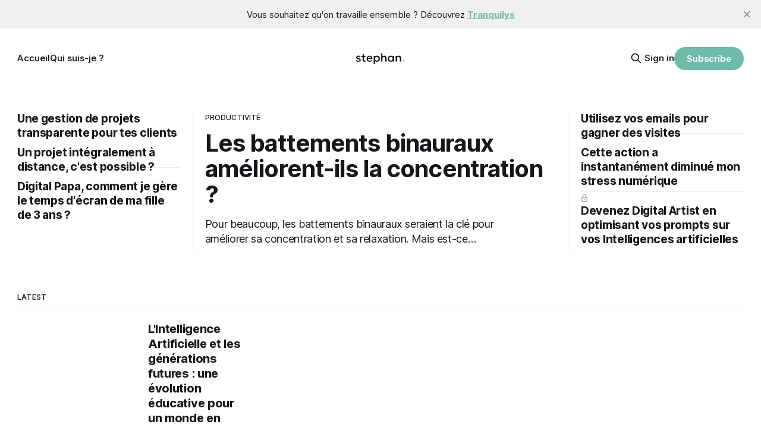

--- FILE ---
content_type: text/html; charset=utf-8
request_url: https://www.stephanmorand.com/
body_size: 9915
content:
<!DOCTYPE html>
<html lang="fr">
<head>

    <title>Stephan Morand · Digital Consultant Developer</title>
    <meta charset="utf-8">
    <meta name="viewport" content="width=device-width, initial-scale=1.0">
    
    <link rel="preload" as="style" href="https://www.stephanmorand.com/assets/built/screen.css?v=eb5caa1fde">
    <link rel="preload" as="script" href="https://www.stephanmorand.com/assets/built/source.js?v=eb5caa1fde">
    
    <link rel="preload" as="font" type="font/woff2" href="https://www.stephanmorand.com/assets/fonts/inter-roman.woff2?v=eb5caa1fde" crossorigin="anonymous">
<style>
    @font-face {
        font-family: "Inter";
        font-style: normal;
        font-weight: 100 900;
        font-display: optional;
        src: url(https://www.stephanmorand.com/assets/fonts/inter-roman.woff2?v=eb5caa1fde) format("woff2");
        unicode-range: U+0000-00FF, U+0131, U+0152-0153, U+02BB-02BC, U+02C6, U+02DA, U+02DC, U+0304, U+0308, U+0329, U+2000-206F, U+2074, U+20AC, U+2122, U+2191, U+2193, U+2212, U+2215, U+FEFF, U+FFFD;
    }
</style>

    <link rel="stylesheet" type="text/css" href="https://www.stephanmorand.com/assets/built/screen.css?v=eb5caa1fde">

    <style>
        :root {
            --background-color: #ffffff
        }
    </style>

    <script>
        /* The script for calculating the color contrast has been taken from
        https://gomakethings.com/dynamically-changing-the-text-color-based-on-background-color-contrast-with-vanilla-js/ */
        var accentColor = getComputedStyle(document.documentElement).getPropertyValue('--background-color');
        accentColor = accentColor.trim().slice(1);

        if (accentColor.length === 3) {
            accentColor = accentColor[0] + accentColor[0] + accentColor[1] + accentColor[1] + accentColor[2] + accentColor[2];
        }

        var r = parseInt(accentColor.substr(0, 2), 16);
        var g = parseInt(accentColor.substr(2, 2), 16);
        var b = parseInt(accentColor.substr(4, 2), 16);
        var yiq = ((r * 299) + (g * 587) + (b * 114)) / 1000;
        var textColor = (yiq >= 128) ? 'dark' : 'light';

        document.documentElement.className = `has-${textColor}-text`;
    </script>

    <meta name="description" content="Le numérique au service d&#x27;une vie plus saine, plus zen et plus productive.">
    <link rel="icon" href="https://www.stephanmorand.com/content/images/size/w256h256/2024/10/square-icon.png" type="image/png">
    <link rel="canonical" href="https://www.stephanmorand.com/">
    <meta name="referrer" content="no-referrer-when-downgrade">
    <link rel="next" href="https://www.stephanmorand.com/page/2/">
    
    <meta property="og:site_name" content="Stephan Morand · Digital Consultant Developer">
    <meta property="og:type" content="website">
    <meta property="og:title" content="Stephan Morand · Consultant digital">
    <meta property="og:description" content="Outils, Analyses et Réflexions pour un numérique au service d&#x27;une vie plus saine, plus zen et plus productive.">
    <meta property="og:url" content="https://www.stephanmorand.com/">
    <meta property="og:image" content="https://www.stephanmorand.com/content/images/2024/10/cover-facebook.jpg">
    <meta property="article:publisher" content="https://www.facebook.com/tranquilysCo">
    <meta name="twitter:card" content="summary_large_image">
    <meta name="twitter:title" content="Stephan Morand · Consultant Développeur">
    <meta name="twitter:description" content="Le numérique au service d&#x27;une vie plus saine, plus zen et plus productive.">
    <meta name="twitter:url" content="https://www.stephanmorand.com/">
    <meta name="twitter:image" content="https://www.stephanmorand.com/content/images/2024/10/cover-twitter.jpg">
    <meta property="og:image:width" content="1200">
    <meta property="og:image:height" content="630">
    
    <script type="application/ld+json">
{
    "@context": "https://schema.org",
    "@type": "WebSite",
    "publisher": {
        "@type": "Organization",
        "name": "Stephan Morand · Digital Consultant Developer",
        "url": "https://www.stephanmorand.com/",
        "logo": {
            "@type": "ImageObject",
            "url": "https://www.stephanmorand.com/content/images/2024/10/logo.png"
        }
    },
    "url": "https://www.stephanmorand.com/",
    "name": "Stephan Morand · Digital Consultant Developer",
    "mainEntityOfPage": "https://www.stephanmorand.com/",
    "description": "Le numérique au service d&#x27;une vie plus saine, plus zen et plus productive."
}
    </script>

    <meta name="generator" content="Ghost 6.12">
    <link rel="alternate" type="application/rss+xml" title="Stephan Morand · Digital Consultant Developer" href="https://www.stephanmorand.com/rss/">
    <script defer src="https://cdn.jsdelivr.net/ghost/portal@~2.56/umd/portal.min.js" data-i18n="true" data-ghost="https://www.stephanmorand.com/" data-key="2b71cd51533d93cbab628d58ca" data-api="https://stephan-morand-consultant-digital.ghost.io/ghost/api/content/" data-locale="fr" crossorigin="anonymous"></script><style id="gh-members-styles">.gh-post-upgrade-cta-content,
.gh-post-upgrade-cta {
    display: flex;
    flex-direction: column;
    align-items: center;
    font-family: -apple-system, BlinkMacSystemFont, 'Segoe UI', Roboto, Oxygen, Ubuntu, Cantarell, 'Open Sans', 'Helvetica Neue', sans-serif;
    text-align: center;
    width: 100%;
    color: #ffffff;
    font-size: 16px;
}

.gh-post-upgrade-cta-content {
    border-radius: 8px;
    padding: 40px 4vw;
}

.gh-post-upgrade-cta h2 {
    color: #ffffff;
    font-size: 28px;
    letter-spacing: -0.2px;
    margin: 0;
    padding: 0;
}

.gh-post-upgrade-cta p {
    margin: 20px 0 0;
    padding: 0;
}

.gh-post-upgrade-cta small {
    font-size: 16px;
    letter-spacing: -0.2px;
}

.gh-post-upgrade-cta a {
    color: #ffffff;
    cursor: pointer;
    font-weight: 500;
    box-shadow: none;
    text-decoration: underline;
}

.gh-post-upgrade-cta a:hover {
    color: #ffffff;
    opacity: 0.8;
    box-shadow: none;
    text-decoration: underline;
}

.gh-post-upgrade-cta a.gh-btn {
    display: block;
    background: #ffffff;
    text-decoration: none;
    margin: 28px 0 0;
    padding: 8px 18px;
    border-radius: 4px;
    font-size: 16px;
    font-weight: 600;
}

.gh-post-upgrade-cta a.gh-btn:hover {
    opacity: 0.92;
}</style>
    <script defer src="https://cdn.jsdelivr.net/ghost/sodo-search@~1.8/umd/sodo-search.min.js" data-key="2b71cd51533d93cbab628d58ca" data-styles="https://cdn.jsdelivr.net/ghost/sodo-search@~1.8/umd/main.css" data-sodo-search="https://stephan-morand-consultant-digital.ghost.io/" data-locale="fr" crossorigin="anonymous"></script>
    <script defer src="https://cdn.jsdelivr.net/ghost/announcement-bar@~1.1/umd/announcement-bar.min.js" data-announcement-bar="https://www.stephanmorand.com/" data-api-url="https://www.stephanmorand.com/members/api/announcement/" crossorigin="anonymous"></script>
    <link href="https://www.stephanmorand.com/webmentions/receive/" rel="webmention">
    <script defer src="/public/cards.min.js?v=eb5caa1fde"></script>
    <link rel="stylesheet" type="text/css" href="/public/cards.min.css?v=eb5caa1fde">
    <script defer src="/public/member-attribution.min.js?v=eb5caa1fde"></script><style>:root {--ghost-accent-color: #6FBBAA;}</style>
    <style>

  .fspree {margin: 28px auto;}
  .fspree input[type=text], 
  .fspree input[type=email], 
  .fspree textarea {
    border: none;
    background-color: #EEE;
    border-radius: 4px;
    min-width:320px;
    font-size: 0.9em;
    padding: 16px;
    margin-bottom:8px;
  }
  .fspree textarea {
    min-height:180px;
    padding: 16px;
  }
  .fspree button {
    cursor:pointer;
    background-color:#111;
    border:none; 
    border-radius: 4px;
    color:white;
    padding: 8px;
    width:100%;
  }
  p strong,
  mark {
    background-color: #ccf7f7;
    border-radius:2px;
    color:#025959;
    padding: 2px 4px;
  }
  
</style>
<!-- Google tag (gtag.js) -->
<script async src="https://www.googletagmanager.com/gtag/js?id=G-P9ZH1453BR"></script>
<script>
  window.dataLayer = window.dataLayer || [];
  function gtag(){dataLayer.push(arguments);}
  gtag('js', new Date());

  gtag('config', 'G-P9ZH1453BR');
</script>
<script>function loadScript(a){var b=document.getElementsByTagName("head")[0],c=document.createElement("script");c.type="text/javascript",c.src="https://tracker.metricool.com/resources/be.js",c.onreadystatechange=a,c.onload=a,b.appendChild(c)}loadScript(function(){beTracker.t({hash:"9203a4736fa0018575e998a4c29f1e1"})});</script>

</head>
<body class="home-template has-sans-title has-sans-body">

<div class="gh-viewport">
    
    <header id="gh-navigation" class="gh-navigation is-middle-logo gh-outer">
    <div class="gh-navigation-inner gh-inner">

        <div class="gh-navigation-brand">
            <a class="gh-navigation-logo is-title" href="https://www.stephanmorand.com">
                    <img src="https://www.stephanmorand.com/content/images/2024/10/logo.png" alt="Stephan Morand · Digital Consultant Developer">
            </a>
            <button class="gh-search gh-icon-button" aria-label="Search this site" data-ghost-search>
    <svg xmlns="http://www.w3.org/2000/svg" fill="none" viewBox="0 0 24 24" stroke="currentColor" stroke-width="2" width="20" height="20"><path stroke-linecap="round" stroke-linejoin="round" d="M21 21l-6-6m2-5a7 7 0 11-14 0 7 7 0 0114 0z"></path></svg></button>            <button class="gh-burger gh-icon-button" aria-label="Menu">
                <svg xmlns="http://www.w3.org/2000/svg" width="24" height="24" fill="currentColor" viewBox="0 0 256 256"><path d="M224,128a8,8,0,0,1-8,8H40a8,8,0,0,1,0-16H216A8,8,0,0,1,224,128ZM40,72H216a8,8,0,0,0,0-16H40a8,8,0,0,0,0,16ZM216,184H40a8,8,0,0,0,0,16H216a8,8,0,0,0,0-16Z"></path></svg>                <svg xmlns="http://www.w3.org/2000/svg" width="24" height="24" fill="currentColor" viewBox="0 0 256 256"><path d="M205.66,194.34a8,8,0,0,1-11.32,11.32L128,139.31,61.66,205.66a8,8,0,0,1-11.32-11.32L116.69,128,50.34,61.66A8,8,0,0,1,61.66,50.34L128,116.69l66.34-66.35a8,8,0,0,1,11.32,11.32L139.31,128Z"></path></svg>            </button>
        </div>

        <nav class="gh-navigation-menu">
            <ul class="nav">
    <li class="nav-accueil nav-current"><a href="https://www.stephanmorand.com/">Accueil</a></li>
    <li class="nav-qui-suis-je"><a href="https://www.stephanmorand.com/about/">Qui suis-je ?</a></li>
</ul>

        </nav>

        <div class="gh-navigation-actions">
                <button class="gh-search gh-icon-button" aria-label="Search this site" data-ghost-search>
    <svg xmlns="http://www.w3.org/2000/svg" fill="none" viewBox="0 0 24 24" stroke="currentColor" stroke-width="2" width="20" height="20"><path stroke-linecap="round" stroke-linejoin="round" d="M21 21l-6-6m2-5a7 7 0 11-14 0 7 7 0 0114 0z"></path></svg></button>                <div class="gh-navigation-members">
                            <a href="#/portal/signin" data-portal="signin">Sign in</a>
                                <a class="gh-button" href="#/portal/signup" data-portal="signup">Subscribe</a>
                </div>
        </div>

    </div>
</header>

    

        <section class="gh-header is-magazine gh-outer">


    <div class="gh-header-inner gh-inner">


                    <article class="gh-card post tag-productivite tag-zen">
    <a class="gh-card-link" href="/battements-binauraux-pour-ameliorer-la-concentration/">
            <figure class="gh-card-image">
                <img
                    srcset="/content/images/size/w160/format/webp/2024/03/Illustration-cerveau-casques-audio.webp 160w,
                            /content/images/size/w320/format/webp/2024/03/Illustration-cerveau-casques-audio.webp 320w,
                            /content/images/size/w600/format/webp/2024/03/Illustration-cerveau-casques-audio.webp 600w,
                            /content/images/size/w960/format/webp/2024/03/Illustration-cerveau-casques-audio.webp 960w,
                            /content/images/size/w1200/format/webp/2024/03/Illustration-cerveau-casques-audio.webp 1200w,
                            /content/images/size/w2000/format/webp/2024/03/Illustration-cerveau-casques-audio.webp 2000w"
                    sizes="640px"
                    src="/content/images/size/w600/2024/03/Illustration-cerveau-casques-audio.webp"
                    alt="Les battements binauraux améliorent-ils la concentration ?"
                    
                >
            </figure>
        <div class="gh-card-wrapper">
                <p class="gh-card-tag">productivité</p>
            <h3 class="gh-card-title is-title">Les battements binauraux améliorent-ils la concentration ?</h3>
                <p class="gh-card-excerpt is-body">Pour beaucoup, les battements binauraux seraient la clé pour améliorer sa concentration et sa relaxation. Mais est-ce simplement un effet placebo ? J&#x27;ai fait le test pour toi alors explorons les tenants et aboutissants de cette technique.</p>
            <footer class="gh-card-meta">
<!--
             --><!--
         --></footer>
        </div>
    </a>
</article>
                    <div class="gh-header-left">
                    <article class="gh-card post tag-developpement tag-consultant tag-project">
    <a class="gh-card-link" href="/optimiser-sa-gestion-de-projet-grace-a-plusieurs-vues-de-son-systeme/">
            <figure class="gh-card-image">
                <img
                    srcset="/content/images/size/w160/format/webp/2024/01/gestion-projet.webp 160w,
                            /content/images/size/w320/format/webp/2024/01/gestion-projet.webp 320w,
                            /content/images/size/w600/format/webp/2024/01/gestion-projet.webp 600w,
                            /content/images/size/w960/format/webp/2024/01/gestion-projet.webp 960w,
                            /content/images/size/w1200/format/webp/2024/01/gestion-projet.webp 1200w,
                            /content/images/size/w2000/format/webp/2024/01/gestion-projet.webp 2000w"
                    sizes="320px"
                    src="/content/images/size/w600/2024/01/gestion-projet.webp"
                    alt="Une gestion de projets transparente pour tes clients"
                    
                >
            </figure>
        <div class="gh-card-wrapper">
                <p class="gh-card-tag">développement</p>
            <h3 class="gh-card-title is-title">Une gestion de projets transparente pour tes clients</h3>
                <p class="gh-card-excerpt is-body">La gestion de projets est un sujet complexe. Cela demande d’utiliser de nombreux outils tous plus spécifiques les uns que les autres. Même si on veut offrir un maximum de transparence à nos clients, on ne peut pas leur demander d’apprendre chacun de ces outils.</p>
            <footer class="gh-card-meta">
<!--
             --><!--
         --></footer>
        </div>
    </a>
</article>
                    <article class="gh-card post">
    <a class="gh-card-link" href="/projet-a-distance/">
            <figure class="gh-card-image">
                <img
                    srcset="/content/images/size/w160/format/webp/2023/09/cover-savills.webp 160w,
                            /content/images/size/w320/format/webp/2023/09/cover-savills.webp 320w,
                            /content/images/size/w600/format/webp/2023/09/cover-savills.webp 600w,
                            /content/images/size/w960/format/webp/2023/09/cover-savills.webp 960w,
                            /content/images/size/w1200/format/webp/2023/09/cover-savills.webp 1200w,
                            /content/images/size/w2000/format/webp/2023/09/cover-savills.webp 2000w"
                    sizes="320px"
                    src="/content/images/size/w600/2023/09/cover-savills.webp"
                    alt="Un projet intégralement à distance, c&#x27;est possible ?"
                    
                >
            </figure>
        <div class="gh-card-wrapper">
            <h3 class="gh-card-title is-title">Un projet intégralement à distance, c&#x27;est possible ?</h3>
                <p class="gh-card-excerpt is-body">Remote working, télétravail, travail à distance, ces dernières années ont rendu ces termes de plus en plus populaires. Bien sûr, il y a finalement peu de métiers permettant de collaborer intégralement à distance. Mais lorsque c’est possible, c’est très souvent enrichissant et en voici un bel exemple</p>
            <footer class="gh-card-meta">
<!--
             --><!--
         --></footer>
        </div>
    </a>
</article>
                    <article class="gh-card post tag-pedagogie tag-zen tag-numerique">
    <a class="gh-card-link" href="/temps-ecran-chez-les-enfants/">
            <figure class="gh-card-image">
                <img
                    srcset="/content/images/size/w160/format/webp/2023/08/temps-ecran-enfants.webp 160w,
                            /content/images/size/w320/format/webp/2023/08/temps-ecran-enfants.webp 320w,
                            /content/images/size/w600/format/webp/2023/08/temps-ecran-enfants.webp 600w,
                            /content/images/size/w960/format/webp/2023/08/temps-ecran-enfants.webp 960w,
                            /content/images/size/w1200/format/webp/2023/08/temps-ecran-enfants.webp 1200w,
                            /content/images/size/w2000/format/webp/2023/08/temps-ecran-enfants.webp 2000w"
                    sizes="320px"
                    src="/content/images/size/w600/2023/08/temps-ecran-enfants.webp"
                    alt="Digital Papa, comment je gère le temps d&#x27;écran de ma fille de 3 ans ?"
                    
                >
            </figure>
        <div class="gh-card-wrapper">
                <p class="gh-card-tag">pedagogie</p>
            <h3 class="gh-card-title is-title">Digital Papa, comment je gère le temps d&#x27;écran de ma fille de 3 ans ?</h3>
                <p class="gh-card-excerpt is-body">Heureux Papa d’une petite fille de bientôt 3 ans au moment où j’écris ces lignes, je me pose la question, comme beaucoup de parents, de comment la protéger des écrans. Difficile de convaincre son enfant quand on ne parvient pas soi-même à modérer son usage du numérique…</p>
            <footer class="gh-card-meta">
<!--
             --><!--
         --></footer>
        </div>
    </a>
</article>
                    </div>
                    <div class="gh-header-right">
                    <article class="gh-card post tag-email tag-signature tag-marketing">
    <a class="gh-card-link" href="/utiliser-ses-emails-pour-gagner-des-visites/">
            <figure class="gh-card-image">
                <img
                    srcset="/content/images/size/w160/format/webp/2023/08/email-signature.webp 160w,
                            /content/images/size/w320/format/webp/2023/08/email-signature.webp 320w,
                            /content/images/size/w600/format/webp/2023/08/email-signature.webp 600w,
                            /content/images/size/w960/format/webp/2023/08/email-signature.webp 960w,
                            /content/images/size/w1200/format/webp/2023/08/email-signature.webp 1200w,
                            /content/images/size/w2000/format/webp/2023/08/email-signature.webp 2000w"
                    sizes="320px"
                    src="/content/images/size/w600/2023/08/email-signature.webp"
                    alt="Utilisez vos emails pour gagner des visites"
                    
                >
            </figure>
        <div class="gh-card-wrapper">
                <p class="gh-card-tag">email</p>
            <h3 class="gh-card-title is-title">Utilisez vos emails pour gagner des visites</h3>
                <p class="gh-card-excerpt is-body">Voici un aspect souvent négligé de notre quête de visibilité : la signature d&#x27;email. Vous pourriez être surpris de découvrir à quel point ces quelques lignes de texte en bas de vos emails peuvent influencer positivement votre visibilité et votre trafic en ligne.</p>
            <footer class="gh-card-meta">
<!--
             --><!--
         --></footer>
        </div>
    </a>
</article>
                    <article class="gh-card post tag-zen tag-fomo tag-jomo">
    <a class="gh-card-link" href="/cette-action-a-instantanement-diminue-mon-stress-numerique/">
            <figure class="gh-card-image">
                <img
                    srcset="/content/images/size/w160/format/webp/2023/08/zen-smartphone.webp 160w,
                            /content/images/size/w320/format/webp/2023/08/zen-smartphone.webp 320w,
                            /content/images/size/w600/format/webp/2023/08/zen-smartphone.webp 600w,
                            /content/images/size/w960/format/webp/2023/08/zen-smartphone.webp 960w,
                            /content/images/size/w1200/format/webp/2023/08/zen-smartphone.webp 1200w,
                            /content/images/size/w2000/format/webp/2023/08/zen-smartphone.webp 2000w"
                    sizes="320px"
                    src="/content/images/size/w600/2023/08/zen-smartphone.webp"
                    alt="Cette action a instantanément diminué mon stress numérique"
                    
                >
            </figure>
        <div class="gh-card-wrapper">
                <p class="gh-card-tag">zen</p>
            <h3 class="gh-card-title is-title">Cette action a instantanément diminué mon stress numérique</h3>
                <p class="gh-card-excerpt is-body">Vous avez peut-être déjà entendu parler du FOMO (Fear Of Missing Out) ? Littéralement, la peur de manquer une actualité, une information. Voici comment passer du FOMO au JOMO</p>
            <footer class="gh-card-meta">
                        <svg xmlns="http://www.w3.org/2000/svg" viewBox="0 0 20 20" height="20" width="20" id="Lock-1--Streamline-Ultimate"><defs></defs><title>lock-1</title><path d="M4.375 8.125h11.25s1.25 0 1.25 1.25v8.75s0 1.25 -1.25 1.25H4.375s-1.25 0 -1.25 -1.25v-8.75s0 -1.25 1.25 -1.25" fill="none" stroke="currentcolor" stroke-linecap="round" stroke-linejoin="round" stroke-width="1.5"></path><path d="M5.625 8.125V5a4.375 4.375 0 0 1 8.75 0v3.125" fill="none" stroke="currentcolor" stroke-linecap="round" stroke-linejoin="round" stroke-width="1.5"></path><path d="m10 12.5 0 2.5" fill="none" stroke="currentcolor" stroke-linecap="round" stroke-linejoin="round" stroke-width="1.5"></path></svg>                <!--
             --><!--
         --></footer>
        </div>
    </a>
</article>
                    <article class="gh-card post tag-ia tag-developpement tag-design tag-prompt">
    <a class="gh-card-link" href="/devenir-digital-artist-grace-ia/">
            <figure class="gh-card-image">
                <img
                    srcset="/content/images/size/w160/format/webp/2023/07/digital-artist-1920x1080.webp 160w,
                            /content/images/size/w320/format/webp/2023/07/digital-artist-1920x1080.webp 320w,
                            /content/images/size/w600/format/webp/2023/07/digital-artist-1920x1080.webp 600w,
                            /content/images/size/w960/format/webp/2023/07/digital-artist-1920x1080.webp 960w,
                            /content/images/size/w1200/format/webp/2023/07/digital-artist-1920x1080.webp 1200w,
                            /content/images/size/w2000/format/webp/2023/07/digital-artist-1920x1080.webp 2000w"
                    sizes="320px"
                    src="/content/images/size/w600/2023/07/digital-artist-1920x1080.webp"
                    alt="Devenez Digital Artist en optimisant vos prompts sur vos Intelligences artificielles"
                    
                >
            </figure>
        <div class="gh-card-wrapper">
                <p class="gh-card-tag">ia</p>
            <h3 class="gh-card-title is-title">Devenez Digital Artist en optimisant vos prompts sur vos Intelligences artificielles</h3>
                <p class="gh-card-excerpt is-body">Difficile de ne pas avoir le syndrome de la page blanche quand on doit décrire un prompt... Bienvenue dans la personnalisation intelligente !</p>
            <footer class="gh-card-meta">
<!--
             --><!--
         --></footer>
        </div>
    </a>
</article>
                    </div>



    </div>

</section>

    
            <section class="gh-cta gh-outer">
                <div class="gh-cta-inner gh-inner">
                    <div class="gh-cta-content">
                        <h2 class="gh-cta-title is-title">
                            Abonnez-vous
                        </h2>
                        <p class="gh-cta-description is-body">
                            Outils, analyses et réflexions pour un numérique au service d’une vie plus saine, plus zen et plus productive
                        </p>
                    </div>
                    <form class="gh-form" data-members-form>
    <input class="gh-form-input" id="cta-email" name="email" type="email" placeholder="jamie@example.com" required data-members-email>
    <button class="gh-button" type="submit" aria-label="Subscribe">
        <span><span>Subscribe</span> <svg xmlns="http://www.w3.org/2000/svg" width="32" height="32" fill="currentColor" viewBox="0 0 256 256"><path d="M224.49,136.49l-72,72a12,12,0,0,1-17-17L187,140H40a12,12,0,0,1,0-24H187L135.51,64.48a12,12,0,0,1,17-17l72,72A12,12,0,0,1,224.49,136.49Z"></path></svg></span>
        <svg xmlns="http://www.w3.org/2000/svg" height="24" width="24" viewBox="0 0 24 24">
    <g stroke-linecap="round" stroke-width="2" fill="currentColor" stroke="none" stroke-linejoin="round" class="nc-icon-wrapper">
        <g class="nc-loop-dots-4-24-icon-o">
            <circle cx="4" cy="12" r="3"></circle>
            <circle cx="12" cy="12" r="3"></circle>
            <circle cx="20" cy="12" r="3"></circle>
        </g>
        <style data-cap="butt">
            .nc-loop-dots-4-24-icon-o{--animation-duration:0.8s}
            .nc-loop-dots-4-24-icon-o *{opacity:.4;transform:scale(.75);animation:nc-loop-dots-4-anim var(--animation-duration) infinite}
            .nc-loop-dots-4-24-icon-o :nth-child(1){transform-origin:4px 12px;animation-delay:-.3s;animation-delay:calc(var(--animation-duration)/-2.666)}
            .nc-loop-dots-4-24-icon-o :nth-child(2){transform-origin:12px 12px;animation-delay:-.15s;animation-delay:calc(var(--animation-duration)/-5.333)}
            .nc-loop-dots-4-24-icon-o :nth-child(3){transform-origin:20px 12px}
            @keyframes nc-loop-dots-4-anim{0%,100%{opacity:.4;transform:scale(.75)}50%{opacity:1;transform:scale(1)}}
        </style>
    </g>
</svg>        <svg class="checkmark" xmlns="http://www.w3.org/2000/svg" viewBox="0 0 52 52">
    <path class="checkmark__check" fill="none" d="M14.1 27.2l7.1 7.2 16.7-16.8"/>
    <style>
        .checkmark {
            width: 40px;
            height: 40px;
            display: block;
            stroke-width: 2.5;
            stroke: currentColor;
            stroke-miterlimit: 10;
        }

        .checkmark__check {
            transform-origin: 50% 50%;
            stroke-dasharray: 48;
            stroke-dashoffset: 48;
            animation: stroke .3s cubic-bezier(0.650, 0.000, 0.450, 1.000) forwards;
        }

        @keyframes stroke {
            100% { stroke-dashoffset: 0; }
        }
    </style>
</svg>    </button>
    <p data-members-error></p>
</form>                </div>
            </section>


<section class="gh-container is-list gh-outer">
    <div class="gh-container-inner gh-inner">
        
            <h2 class="gh-container-title">
                Latest
            </h2>

        <main class="gh-main">
            <div class="gh-feed">

                                    <article class="gh-card post">
    <a class="gh-card-link" href="/intelligence-artificielle-et-generations-futures-revolution-educative/">
            <figure class="gh-card-image">
                <img
                    srcset="/content/images/size/w160/format/webp/2023/06/concept-kids-learning-with-ai.jpg 160w,
                            /content/images/size/w320/format/webp/2023/06/concept-kids-learning-with-ai.jpg 320w,
                            /content/images/size/w600/format/webp/2023/06/concept-kids-learning-with-ai.jpg 600w,
                            /content/images/size/w960/format/webp/2023/06/concept-kids-learning-with-ai.jpg 960w,
                            /content/images/size/w1200/format/webp/2023/06/concept-kids-learning-with-ai.jpg 1200w,
                            /content/images/size/w2000/format/webp/2023/06/concept-kids-learning-with-ai.jpg 2000w"
                    sizes="320px"
                    src="/content/images/size/w600/2023/06/concept-kids-learning-with-ai.jpg"
                    alt="L&#x27;Intelligence Artificielle et les générations futures : une évolution éducative pour un monde en mutation"
                    loading="lazy"
                >
            </figure>
        <div class="gh-card-wrapper">
            <h3 class="gh-card-title is-title">L&#x27;Intelligence Artificielle et les générations futures : une évolution éducative pour un monde en mutation</h3>
                    <p class="gh-card-excerpt is-body">Imaginez un avenir où les machines « intelligentes » travaillent de concert avec nous, où les enseignants virtuels guident nos enfants et où les compétences essentielles évoluent pour s&#39;adapter à un monde en constante mutation. L&#39;impact de l&#39;intelligence artificielle sur les générations futures est souvent sujet</p>
            <footer class="gh-card-meta">
<!--
             --><!--
         --></footer>
        </div>
    </a>
</article>
                                    <article class="gh-card post">
    <a class="gh-card-link" href="/comment-developper-une-fenetre-de-cookies-respectant-le-rgpd/">
            <figure class="gh-card-image">
                <img
                    srcset="/content/images/size/w160/format/webp/2023/06/cookie.webp 160w,
                            /content/images/size/w320/format/webp/2023/06/cookie.webp 320w,
                            /content/images/size/w600/format/webp/2023/06/cookie.webp 600w,
                            /content/images/size/w960/format/webp/2023/06/cookie.webp 960w,
                            /content/images/size/w1200/format/webp/2023/06/cookie.webp 1200w,
                            /content/images/size/w2000/format/webp/2023/06/cookie.webp 2000w"
                    sizes="320px"
                    src="/content/images/size/w600/2023/06/cookie.webp"
                    alt="Comment développer une fenêtre de cookies respectant le RGPD"
                    loading="lazy"
                >
            </figure>
        <div class="gh-card-wrapper">
            <h3 class="gh-card-title is-title">Comment développer une fenêtre de cookies respectant le RGPD</h3>
                <p class="gh-card-excerpt is-body">Pour développer sa propre fenêtre de consentement, il faut d’abord s’intéresser aux types de consentements qui seront nécessaires et les règles à respecter. </p>
            <footer class="gh-card-meta">
<!--
             --><!--
         --></footer>
        </div>
    </a>
</article>
                                    <article class="gh-card post">
    <a class="gh-card-link" href="/activateur-numerique-pour-transformation-numerique/">
            <figure class="gh-card-image">
                <img
                    srcset="/content/images/size/w160/format/webp/2023/06/activateur-numerique.webp 160w,
                            /content/images/size/w320/format/webp/2023/06/activateur-numerique.webp 320w,
                            /content/images/size/w600/format/webp/2023/06/activateur-numerique.webp 600w,
                            /content/images/size/w960/format/webp/2023/06/activateur-numerique.webp 960w,
                            /content/images/size/w1200/format/webp/2023/06/activateur-numerique.webp 1200w,
                            /content/images/size/w2000/format/webp/2023/06/activateur-numerique.webp 2000w"
                    sizes="320px"
                    src="/content/images/size/w600/2023/06/activateur-numerique.webp"
                    alt="Référencé comme Activateur Numérique en vue d&#x27;un accompagnement sur-mesure à votre transformation numérique"
                    loading="lazy"
                >
            </figure>
        <div class="gh-card-wrapper">
            <h3 class="gh-card-title is-title">Référencé comme Activateur Numérique en vue d&#x27;un accompagnement sur-mesure à votre transformation numérique</h3>
                <p class="gh-card-excerpt is-body">Dans ce monde numérique en évolution constante et toujours plus rapide, la transformation digitale est une nécessité pour les TPE et PME françaises. C&#x27;est dans ce contexte que j&#x27;ai obtenu mon référencement en tant qu&#x27;Activateur Numérique France Num.</p>
            <footer class="gh-card-meta">
<!--
             --><!--
         --></footer>
        </div>
    </a>
</article>
                                    <article class="gh-card post">
    <a class="gh-card-link" href="/etre-plus-rapide-avec-google-docs-et-les-autres-outils-de-google/">
            <figure class="gh-card-image">
                <img
                    srcset="/content/images/size/w160/format/webp/2023/06/typewritter.webp 160w,
                            /content/images/size/w320/format/webp/2023/06/typewritter.webp 320w,
                            /content/images/size/w600/format/webp/2023/06/typewritter.webp 600w,
                            /content/images/size/w960/format/webp/2023/06/typewritter.webp 960w,
                            /content/images/size/w1200/format/webp/2023/06/typewritter.webp 1200w,
                            /content/images/size/w2000/format/webp/2023/06/typewritter.webp 2000w"
                    sizes="320px"
                    src="/content/images/size/w600/2023/06/typewritter.webp"
                    alt="Être plus rapide avec Google Docs (et les autres outils de Google)"
                    loading="lazy"
                >
            </figure>
        <div class="gh-card-wrapper">
            <h3 class="gh-card-title is-title">Être plus rapide avec Google Docs (et les autres outils de Google)</h3>
                <p class="gh-card-excerpt is-body">Pour créer facilement des documents, Google a mis en place des raccourcis vous permettant, via la barre d&#x27;adresse, d&#x27;instantanément créer des documents vides.</p>
            <footer class="gh-card-meta">
<!--
             --><!--
         --></footer>
        </div>
    </a>
</article>
                                    <article class="gh-card post">
    <a class="gh-card-link" href="/qui-est-le-proprietaire-du-code-dune-application/">
            <figure class="gh-card-image">
                <img
                    srcset="/content/images/size/w160/format/webp/2023/06/codeur-court-justice.webp 160w,
                            /content/images/size/w320/format/webp/2023/06/codeur-court-justice.webp 320w,
                            /content/images/size/w600/format/webp/2023/06/codeur-court-justice.webp 600w,
                            /content/images/size/w960/format/webp/2023/06/codeur-court-justice.webp 960w,
                            /content/images/size/w1200/format/webp/2023/06/codeur-court-justice.webp 1200w,
                            /content/images/size/w2000/format/webp/2023/06/codeur-court-justice.webp 2000w"
                    sizes="320px"
                    src="/content/images/size/w600/2023/06/codeur-court-justice.webp"
                    alt="Qui est le propriétaire du code d’une application ?"
                    loading="lazy"
                >
            </figure>
        <div class="gh-card-wrapper">
            <h3 class="gh-card-title is-title">Qui est le propriétaire du code d’une application ?</h3>
                <p class="gh-card-excerpt is-body">La propriété du code créé par un développeur est un sujet complexe à aborder sous différents angles. Un développeur peut souvent être amené à créer du code pour son employeur ou client.  Dans ces situations, il est important de comprendre qui possède le droit de propriété sur le code créé</p>
            <footer class="gh-card-meta">
<!--
             --><!--
         --></footer>
        </div>
    </a>
</article>
                                    <article class="gh-card post">
    <a class="gh-card-link" href="/comment-optimiser-mon-site-pour-les-moteurs-de-recherche/">
            <figure class="gh-card-image">
                <img
                    srcset="/content/images/size/w160/format/webp/2023/06/referencement-seo-technique.webp 160w,
                            /content/images/size/w320/format/webp/2023/06/referencement-seo-technique.webp 320w,
                            /content/images/size/w600/format/webp/2023/06/referencement-seo-technique.webp 600w,
                            /content/images/size/w960/format/webp/2023/06/referencement-seo-technique.webp 960w,
                            /content/images/size/w1200/format/webp/2023/06/referencement-seo-technique.webp 1200w,
                            /content/images/size/w2000/format/webp/2023/06/referencement-seo-technique.webp 2000w"
                    sizes="320px"
                    src="/content/images/size/w600/2023/06/referencement-seo-technique.webp"
                    alt="Comment optimiser mon site pour les moteurs de recherche ?"
                    loading="lazy"
                >
            </figure>
        <div class="gh-card-wrapper">
            <h3 class="gh-card-title is-title">Comment optimiser mon site pour les moteurs de recherche ?</h3>
                <p class="gh-card-excerpt is-body">Une présence en ligne ne peut se faire sans prendre en compte que la concurrence est féroce et qu&#x27;il est ardu d&#x27;atteindre la première page de Google, malgré les promesses de certains experts en référencement.</p>
            <footer class="gh-card-meta">
<!--
             --><!--
         --></footer>
        </div>
    </a>
</article>
                                    <article class="gh-card post">
    <a class="gh-card-link" href="/creer-une-marque-forte-les-cles-pour-un-positionnement-efficace/">
            <figure class="gh-card-image">
                <img
                    srcset="/content/images/size/w160/format/webp/2023/06/creer-une-marque-forte.webp 160w,
                            /content/images/size/w320/format/webp/2023/06/creer-une-marque-forte.webp 320w,
                            /content/images/size/w600/format/webp/2023/06/creer-une-marque-forte.webp 600w,
                            /content/images/size/w960/format/webp/2023/06/creer-une-marque-forte.webp 960w,
                            /content/images/size/w1200/format/webp/2023/06/creer-une-marque-forte.webp 1200w,
                            /content/images/size/w2000/format/webp/2023/06/creer-une-marque-forte.webp 2000w"
                    sizes="320px"
                    src="/content/images/size/w600/2023/06/creer-une-marque-forte.webp"
                    alt="Créer une marque forte : les clés pour un positionnement efficace"
                    loading="lazy"
                >
            </figure>
        <div class="gh-card-wrapper">
            <h3 class="gh-card-title is-title">Créer une marque forte : les clés pour un positionnement efficace</h3>
                    <p class="gh-card-excerpt is-body">Au cours de ma carrière, j&#39;ai eu l&#39;occasion de travailler avec des clients pour développer des dizaines de marques dans différents secteurs. Nous avons souvent été tentés de vouloir communiquer trop d&#39;informations à la fois, mais c&#39;est un piège à éviter lorsque</p>
            <footer class="gh-card-meta">
<!--
             --><!--
         --></footer>
        </div>
    </a>
</article>
                                    <article class="gh-card post">
    <a class="gh-card-link" href="/outil-pour-creer-une-animation-3d-interactive/">
            <figure class="gh-card-image">
                <img
                    srcset="/content/images/size/w160/format/webp/2023/06/spline-design.webp 160w,
                            /content/images/size/w320/format/webp/2023/06/spline-design.webp 320w,
                            /content/images/size/w600/format/webp/2023/06/spline-design.webp 600w,
                            /content/images/size/w960/format/webp/2023/06/spline-design.webp 960w,
                            /content/images/size/w1200/format/webp/2023/06/spline-design.webp 1200w,
                            /content/images/size/w2000/format/webp/2023/06/spline-design.webp 2000w"
                    sizes="320px"
                    src="/content/images/size/w600/2023/06/spline-design.webp"
                    alt="Quel outil utiliser pour créer une animation 3D interactive ?"
                    loading="lazy"
                >
            </figure>
        <div class="gh-card-wrapper">
            <h3 class="gh-card-title is-title">Quel outil utiliser pour créer une animation 3D interactive ?</h3>
                    <p class="gh-card-excerpt is-body">Faire de la 3D, c’est fastidieux. Faire de la 3D interactive l’est encore plus

En 2021, je découvrais Spline, un outil prometteur alors seulement en version alpha. Prometteur car en quelques minutes seulement, j’étais parvenu à réaliser un premier rendu. Mais qu’en est-il aujourd’hui ? Spline</p>
            <footer class="gh-card-meta">
<!--
             --><!--
         --></footer>
        </div>
    </a>
</article>
                                    <article class="gh-card post featured">
    <a class="gh-card-link" href="/le-marketing-digital-est-il-compatible-avec-un-usage-responsable-du-numerique/">
            <figure class="gh-card-image">
                <img
                    srcset="/content/images/size/w160/format/webp/2023/06/marketing-digital-responsable-cover-1.webp 160w,
                            /content/images/size/w320/format/webp/2023/06/marketing-digital-responsable-cover-1.webp 320w,
                            /content/images/size/w600/format/webp/2023/06/marketing-digital-responsable-cover-1.webp 600w,
                            /content/images/size/w960/format/webp/2023/06/marketing-digital-responsable-cover-1.webp 960w,
                            /content/images/size/w1200/format/webp/2023/06/marketing-digital-responsable-cover-1.webp 1200w,
                            /content/images/size/w2000/format/webp/2023/06/marketing-digital-responsable-cover-1.webp 2000w"
                    sizes="320px"
                    src="/content/images/size/w600/2023/06/marketing-digital-responsable-cover-1.webp"
                    alt="Le Marketing Digital est-il compatible avec un usage responsable du numérique ?"
                    loading="lazy"
                >
            </figure>
        <div class="gh-card-wrapper">
            <h3 class="gh-card-title is-title">Le Marketing Digital est-il compatible avec un usage responsable du numérique ?</h3>
                <p class="gh-card-excerpt is-body">Pour savoir si l’utilisation que nous faisons du numérique est vertueuse, nous devons prêter attention à deux types de critères : tangibles et non-tangible; c’est à dire le matériel et le (pseudo)virtuel.  Oui, un usage responsable du numérique est tout à fait possible; mais cela demande une remise</p>
            <footer class="gh-card-meta">
<!--
             --><!--
         --></footer>
        </div>
    </a>
</article>
                                    <article class="gh-card post">
    <a class="gh-card-link" href="/quelle-est-la-difference-entre-http-et-https/">
            <figure class="gh-card-image">
                <img
                    srcset="/content/images/size/w160/format/webp/2023/06/http-https-cover.webp 160w,
                            /content/images/size/w320/format/webp/2023/06/http-https-cover.webp 320w,
                            /content/images/size/w600/format/webp/2023/06/http-https-cover.webp 600w,
                            /content/images/size/w960/format/webp/2023/06/http-https-cover.webp 960w,
                            /content/images/size/w1200/format/webp/2023/06/http-https-cover.webp 1200w,
                            /content/images/size/w2000/format/webp/2023/06/http-https-cover.webp 2000w"
                    sizes="320px"
                    src="/content/images/size/w600/2023/06/http-https-cover.webp"
                    alt="Quelle est la différence entre HTTP et HTTPS ?"
                    loading="lazy"
                >
            </figure>
        <div class="gh-card-wrapper">
            <h3 class="gh-card-title is-title">Quelle est la différence entre HTTP et HTTPS ?</h3>
                    <p class="gh-card-excerpt is-body">Avez-vous déjà tenté d’accéder à une page web avant d’être interrompu par votre navigateur qui vous indique que ce site n’est pas sécurisé ?

Mais qu’est-ce que cela signifie ? En quelques mots, cela signifie que lorsque vous échangez des données avec un site Internet, elles transitent en</p>
            <footer class="gh-card-meta">
<!--
             --><!--
         --></footer>
        </div>
    </a>
</article>
                                    <article class="gh-card post">
    <a class="gh-card-link" href="/de-quelles-couleurs-sont-les-marques-qui-nous-entourent/">
            <figure class="gh-card-image">
                <img
                    srcset="/content/images/size/w160/format/webp/2023/06/couleur-des-marques-cover.webp 160w,
                            /content/images/size/w320/format/webp/2023/06/couleur-des-marques-cover.webp 320w,
                            /content/images/size/w600/format/webp/2023/06/couleur-des-marques-cover.webp 600w,
                            /content/images/size/w960/format/webp/2023/06/couleur-des-marques-cover.webp 960w,
                            /content/images/size/w1200/format/webp/2023/06/couleur-des-marques-cover.webp 1200w,
                            /content/images/size/w2000/format/webp/2023/06/couleur-des-marques-cover.webp 2000w"
                    sizes="320px"
                    src="/content/images/size/w600/2023/06/couleur-des-marques-cover.webp"
                    alt="De quelles couleurs sont les marques qui nous entourent ?"
                    loading="lazy"
                >
            </figure>
        <div class="gh-card-wrapper">
            <h3 class="gh-card-title is-title">De quelles couleurs sont les marques qui nous entourent ?</h3>
                <p class="gh-card-excerpt is-body">En 2013, j’ai publié une présentation intitulée « La couleur des marques » dans laquelle je parcourais les marques fortes et leurs code couleurs. Aujourd’hui, j’ai voulu vérifier si la situation avait évoluée et en profiter pour approfondir le sujet avec plus de recul.</p>
            <footer class="gh-card-meta">
                        <svg xmlns="http://www.w3.org/2000/svg" viewBox="0 0 20 20" height="20" width="20" id="Lock-1--Streamline-Ultimate"><defs></defs><title>lock-1</title><path d="M4.375 8.125h11.25s1.25 0 1.25 1.25v8.75s0 1.25 -1.25 1.25H4.375s-1.25 0 -1.25 -1.25v-8.75s0 -1.25 1.25 -1.25" fill="none" stroke="currentcolor" stroke-linecap="round" stroke-linejoin="round" stroke-width="1.5"></path><path d="M5.625 8.125V5a4.375 4.375 0 0 1 8.75 0v3.125" fill="none" stroke="currentcolor" stroke-linecap="round" stroke-linejoin="round" stroke-width="1.5"></path><path d="m10 12.5 0 2.5" fill="none" stroke="currentcolor" stroke-linecap="round" stroke-linejoin="round" stroke-width="1.5"></path></svg>                <!--
             --><!--
         --></footer>
        </div>
    </a>
</article>
                                    <article class="gh-card post">
    <a class="gh-card-link" href="/mon-site-web-evolue/">
            <figure class="gh-card-image">
                <img
                    srcset="/content/images/size/w160/format/webp/2023/06/site-web-evolution-cover-1.webp 160w,
                            /content/images/size/w320/format/webp/2023/06/site-web-evolution-cover-1.webp 320w,
                            /content/images/size/w600/format/webp/2023/06/site-web-evolution-cover-1.webp 600w,
                            /content/images/size/w960/format/webp/2023/06/site-web-evolution-cover-1.webp 960w,
                            /content/images/size/w1200/format/webp/2023/06/site-web-evolution-cover-1.webp 1200w,
                            /content/images/size/w2000/format/webp/2023/06/site-web-evolution-cover-1.webp 2000w"
                    sizes="320px"
                    src="/content/images/size/w600/2023/06/site-web-evolution-cover-1.webp"
                    alt="Mon site web évolue"
                    loading="lazy"
                >
            </figure>
        <div class="gh-card-wrapper">
            <h3 class="gh-card-title is-title">Mon site web évolue</h3>
                <p class="gh-card-excerpt is-body">On a coutume de dire que les cordonniers sont souvent les plus mal chaussés. Il était donc temps de changer de chaussures et de partager ma réflexion car, non, changer de site ne doit pas se faire à la légère.</p>
            <footer class="gh-card-meta">
<!--
             --><!--
         --></footer>
        </div>
    </a>
</article>



            </div>

                <div class="gh-more is-title">
                    <a href="https://www.stephanmorand.com/page/2">See all <svg xmlns="http://www.w3.org/2000/svg" width="32" height="32" fill="currentColor" viewBox="0 0 256 256"><path d="M224.49,136.49l-72,72a12,12,0,0,1-17-17L187,140H40a12,12,0,0,1,0-24H187L135.51,64.48a12,12,0,0,1,17-17l72,72A12,12,0,0,1,224.49,136.49Z"></path></svg></a>
                </div>
        </main>


    </div>
</section>
    
    <footer class="gh-footer gh-outer">
    <div class="gh-footer-inner gh-inner">

        <div class="gh-footer-bar">
            <span class="gh-footer-logo is-title">
                    <img src="https://www.stephanmorand.com/content/images/2024/10/logo.png" alt="Stephan Morand · Digital Consultant Developer">
            </span>
            <nav class="gh-footer-menu">
                <ul class="nav">
    <li class="nav-sabonner nav-current"><a href="#/portal/">S&#x27;abonner</a></li>
    <li class="nav-charte-ethique"><a href="https://www.stephanmorand.com/charte-ethique/">Charte éthique</a></li>
    <li class="nav-mentions-legales"><a href="https://www.stephanmorand.com/mentions-legales/">Mentions légales</a></li>
</ul>

            </nav>
            <div class="gh-footer-copyright">
                Powered by <a href="https://ghost.org/" target="_blank" rel="noopener">Ghost</a>
            </div>
        </div>

                <section class="gh-footer-signup">
                    <h2 class="gh-footer-signup-header is-title">
                        Abonnez-vous
                    </h2>
                    <p class="gh-footer-signup-subhead is-body">
                        Outils, analyses et réflexions pour un numérique au service d’une vie plus saine, plus zen et plus productive
                    </p>
                    <form class="gh-form" data-members-form>
    <input class="gh-form-input" id="footer-email" name="email" type="email" placeholder="jamie@example.com" required data-members-email>
    <button class="gh-button" type="submit" aria-label="Subscribe">
        <span><span>Subscribe</span> <svg xmlns="http://www.w3.org/2000/svg" width="32" height="32" fill="currentColor" viewBox="0 0 256 256"><path d="M224.49,136.49l-72,72a12,12,0,0,1-17-17L187,140H40a12,12,0,0,1,0-24H187L135.51,64.48a12,12,0,0,1,17-17l72,72A12,12,0,0,1,224.49,136.49Z"></path></svg></span>
        <svg xmlns="http://www.w3.org/2000/svg" height="24" width="24" viewBox="0 0 24 24">
    <g stroke-linecap="round" stroke-width="2" fill="currentColor" stroke="none" stroke-linejoin="round" class="nc-icon-wrapper">
        <g class="nc-loop-dots-4-24-icon-o">
            <circle cx="4" cy="12" r="3"></circle>
            <circle cx="12" cy="12" r="3"></circle>
            <circle cx="20" cy="12" r="3"></circle>
        </g>
        <style data-cap="butt">
            .nc-loop-dots-4-24-icon-o{--animation-duration:0.8s}
            .nc-loop-dots-4-24-icon-o *{opacity:.4;transform:scale(.75);animation:nc-loop-dots-4-anim var(--animation-duration) infinite}
            .nc-loop-dots-4-24-icon-o :nth-child(1){transform-origin:4px 12px;animation-delay:-.3s;animation-delay:calc(var(--animation-duration)/-2.666)}
            .nc-loop-dots-4-24-icon-o :nth-child(2){transform-origin:12px 12px;animation-delay:-.15s;animation-delay:calc(var(--animation-duration)/-5.333)}
            .nc-loop-dots-4-24-icon-o :nth-child(3){transform-origin:20px 12px}
            @keyframes nc-loop-dots-4-anim{0%,100%{opacity:.4;transform:scale(.75)}50%{opacity:1;transform:scale(1)}}
        </style>
    </g>
</svg>        <svg class="checkmark" xmlns="http://www.w3.org/2000/svg" viewBox="0 0 52 52">
    <path class="checkmark__check" fill="none" d="M14.1 27.2l7.1 7.2 16.7-16.8"/>
    <style>
        .checkmark {
            width: 40px;
            height: 40px;
            display: block;
            stroke-width: 2.5;
            stroke: currentColor;
            stroke-miterlimit: 10;
        }

        .checkmark__check {
            transform-origin: 50% 50%;
            stroke-dasharray: 48;
            stroke-dashoffset: 48;
            animation: stroke .3s cubic-bezier(0.650, 0.000, 0.450, 1.000) forwards;
        }

        @keyframes stroke {
            100% { stroke-dashoffset: 0; }
        }
    </style>
</svg>    </button>
    <p data-members-error></p>
</form>                </section>

    </div>
</footer>    
</div>


<script src="https://www.stephanmorand.com/assets/built/source.js?v=eb5caa1fde"></script>



</body>
</html>
